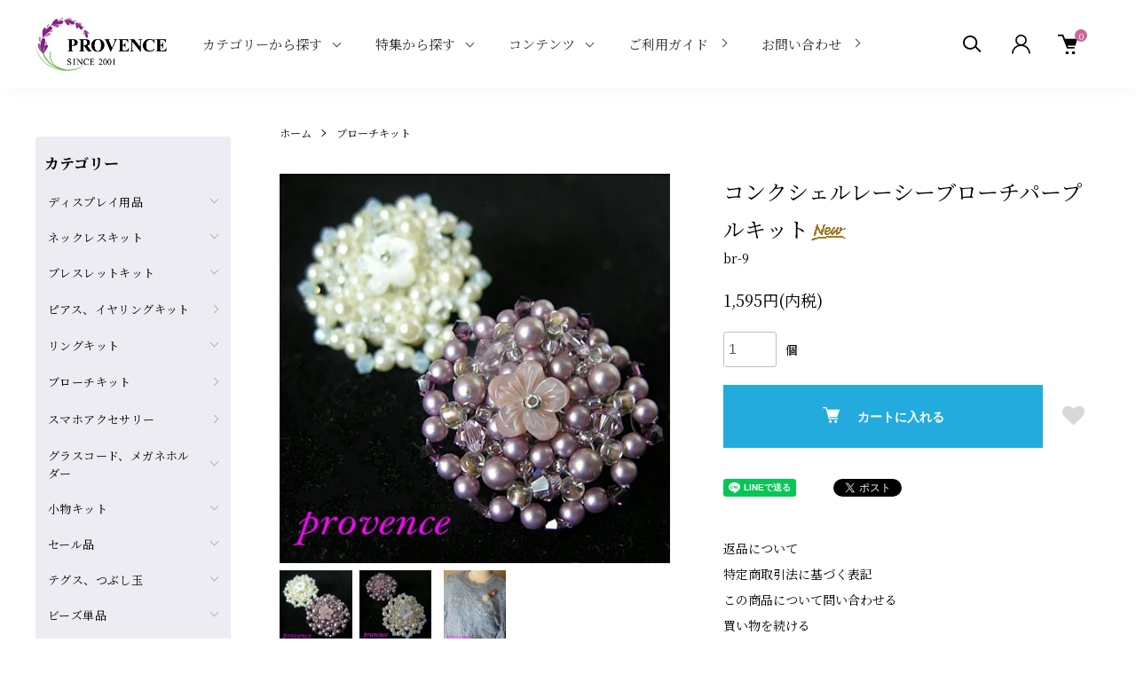

--- FILE ---
content_type: text/html; charset=EUC-JP
request_url: https://provence-beads.com/?pid=164107846
body_size: 18526
content:
<!DOCTYPE html PUBLIC "-//W3C//DTD XHTML 1.0 Transitional//EN" "http://www.w3.org/TR/xhtml1/DTD/xhtml1-transitional.dtd">
<html xmlns:og="http://ogp.me/ns#" xmlns:fb="http://www.facebook.com/2008/fbml" xmlns:mixi="http://mixi-platform.com/ns#" xmlns="http://www.w3.org/1999/xhtml" xml:lang="ja" lang="ja" dir="ltr">
<head>
<meta http-equiv="content-type" content="text/html; charset=euc-jp" />
<meta http-equiv="X-UA-Compatible" content="IE=edge,chrome=1" />
<meta name="viewport" content="width=device-width,initial-scale=1">
<title>ビーズアクセサリーコンクシェルブローチキットの販売</title>
<meta name="Keywords" content="ビーズアクセサリーキット、コンクシェルブローチキット通販" />
<meta name="Description" content="コンクシェルの花型を中心にパール、スワロフスキー、丸小、丸大などでレースのように編み上げたモチーフのブローチ" />
<meta name="Author" content="" />
<meta name="Copyright" content="PROVENCE" />
<meta http-equiv="content-style-type" content="text/css" />
<meta http-equiv="content-script-type" content="text/javascript" />
<link rel="stylesheet" href="https://provence-beads.com/css/framework/colormekit.css" type="text/css" />
<link rel="stylesheet" href="https://provence-beads.com/css/framework/colormekit-responsive.css" type="text/css" />
<link rel="stylesheet" href="https://img07.shop-pro.jp/PA01388/056/css/7/index.css?cmsp_timestamp=20230117142811" type="text/css" />
<link rel="stylesheet" href="https://img07.shop-pro.jp/PA01388/056/css/7/product.css?cmsp_timestamp=20230117142811" type="text/css" />

<link rel="alternate" type="application/rss+xml" title="rss" href="https://provence-beads.com/?mode=rss" />
<link rel="alternate" media="handheld" type="text/html" href="https://provence-beads.com/?prid=164107846" />
<link rel="shortcut icon" href="https://img07.shop-pro.jp/PA01388/056/favicon.ico?cmsp_timestamp=20251020103526" />
<script type="text/javascript" src="//ajax.googleapis.com/ajax/libs/jquery/1.7.2/jquery.min.js" ></script>
<meta property="og:title" content="ビーズアクセサリーコンクシェルブローチキットの販売" />
<meta property="og:description" content="コンクシェルの花型を中心にパール、スワロフスキー、丸小、丸大などでレースのように編み上げたモチーフのブローチ" />
<meta property="og:url" content="https://provence-beads.com?pid=164107846" />
<meta property="og:site_name" content="PROVENCE" />
<meta property="og:image" content="https://img07.shop-pro.jp/PA01388/056/product/164107846.jpg?cmsp_timestamp=20211015134630"/>
<meta property="og:type" content="product" />
<meta property="product:price:amount" content="1595" />
<meta property="product:price:currency" content="JPY" />
<meta property="product:product_link" content="https://provence-beads.com?pid=164107846" />
<!--Googlefont-->
<link rel="preconnect" href="https://fonts.googleapis.com">
<link rel="preconnect" href="https://fonts.gstatic.com" crossorigin>
<link href="https://fonts.googleapis.com/css2?family=Noto+Serif+JP:wght@400;600;700&family=Prata&display=swap" rel="stylesheet">
<script>
  var Colorme = {"page":"product","shop":{"account_id":"PA01388056","title":"PROVENCE"},"basket":{"total_price":0,"items":[]},"customer":{"id":null},"inventory_control":"product","product":{"shop_uid":"PA01388056","id":164107846,"name":"\u30b3\u30f3\u30af\u30b7\u30a7\u30eb\u30ec\u30fc\u30b7\u30fc\u30d6\u30ed\u30fc\u30c1\u30d1\u30fc\u30d7\u30eb\u30ad\u30c3\u30c8","model_number":"br-9","stock_num":5,"sales_price":1595,"sales_price_including_tax":1595,"variants":[],"category":{"id_big":2302083,"id_small":0},"groups":[{"id":1920485},{"id":1945476}],"members_price":1595,"members_price_including_tax":1595}};

  (function() {
    function insertScriptTags() {
      var scriptTagDetails = [{"src":"https:\/\/welcome-coupon.colorme.app\/js\/coupon.js?account_id=PA01388056","integrity":null}];
      var entry = document.getElementsByTagName('script')[0];

      scriptTagDetails.forEach(function(tagDetail) {
        var script = document.createElement('script');

        script.type = 'text/javascript';
        script.src = tagDetail.src;
        script.async = true;

        if( tagDetail.integrity ) {
          script.integrity = tagDetail.integrity;
          script.setAttribute('crossorigin', 'anonymous');
        }

        entry.parentNode.insertBefore(script, entry);
      })
    }

    window.addEventListener('load', insertScriptTags, false);
  })();
</script>
<script async src="https://zen.one/analytics.js"></script>
</head>
<body>
<meta name="colorme-acc-payload" content="?st=1&pt=10029&ut=164107846&at=PA01388056&v=20251116051140&re=&cn=aac5f56f9c0d63d8bc59eff09e979e7f" width="1" height="1" alt="" /><script>!function(){"use strict";Array.prototype.slice.call(document.getElementsByTagName("script")).filter((function(t){return t.src&&t.src.match(new RegExp("dist/acc-track.js$"))})).forEach((function(t){return document.body.removeChild(t)})),function t(c){var r=arguments.length>1&&void 0!==arguments[1]?arguments[1]:0;if(!(r>=c.length)){var e=document.createElement("script");e.onerror=function(){return t(c,r+1)},e.src="https://"+c[r]+"/dist/acc-track.js?rev=3",document.body.appendChild(e)}}(["acclog001.shop-pro.jp","acclog002.shop-pro.jp"])}();</script><script src="https://img.shop-pro.jp/tmpl_js/86/jquery.tile.js"></script>
<script src="https://img.shop-pro.jp/tmpl_js/86/jquery.skOuterClick.js"></script>



<div class="l-header is-product" id="js-header-scroll">
	<div class="l-header-main">
		<div class="l-header-main__in">
			<div class="l-header-logo">
				<h1 class="l-header-logo__img">
					<a class="l-header-logo__txt" href="./">
						<img src="https://img07.shop-pro.jp/PA01388/056/PA01388056.png?cmsp_timestamp=20251020103526" alt="PROVENCE" />
					</a>
				</h1>
			</div>
			<div class="l-sp-header-cart-btn">
								<a href="https://provence-beads.com/cart/proxy/basket?shop_id=PA01388056&shop_domain=provence-beads.com" class="l-sp-header-cart-btn__link">
					<img src="https://img.shop-pro.jp/tmpl_img/87/icon-cart.svg" alt="カートを見る" />
					<span class="l-sp-header-cart-btn__count">
						0
					</span>
				</a>
							</div>
			<button class="l-menu-btn js-navi-open" aria-label="メニュー">
				<span></span>
				<span></span>
			</button>
		</div>

		<div class="l-main-navi">
			<div class="l-main-navi__overlay js-navi-close"></div>
			<div class="l-sp-header-search">
				<form action="https://provence-beads.com/" method="GET" class="l-sp-header-search__form">
					<input type="hidden" name="mode" value="srh" />
					<div class="l-sp-header-search__input">
						<input type="text" name="keyword" placeholder="商品検索" />
					</div>
					<button class="l-sp-header-search__submit" type="submit">
						<img src="https://img.shop-pro.jp/tmpl_img/87/icon-search.svg" alt="送信" />
					</button>
				</form>
			</div>
			<ul class="l-main-navi-list">
								<li class="l-main-navi-list__item">
					<button class="l-main-navi-list__link js-toggle-btn">
						カテゴリーから探す
					</button>
					<div class="l-dropdown-menu js-toggle-contents">
						<div class="u-container">
							<ul class="l-dropdown-menu-list">
																<li class="l-dropdown-menu-list__item">
									<a class="l-dropdown-menu-list__link" href="https://provence-beads.com/?mode=cate&cbid=2506768&csid=0">ディスプレイ用品</a>
								</li>
																<li class="l-dropdown-menu-list__item">
									<a class="l-dropdown-menu-list__link" href="https://provence-beads.com/?mode=cate&cbid=2302070&csid=0">ネックレスキット</a>
								</li>
																<li class="l-dropdown-menu-list__item">
									<a class="l-dropdown-menu-list__link" href="https://provence-beads.com/?mode=cate&cbid=2302075&csid=0">ブレスレットキット</a>
								</li>
																<li class="l-dropdown-menu-list__item">
									<a class="l-dropdown-menu-list__link" href="https://provence-beads.com/?mode=cate&cbid=2302077&csid=0">ピアス、イヤリングキット</a>
								</li>
																<li class="l-dropdown-menu-list__item">
									<a class="l-dropdown-menu-list__link" href="https://provence-beads.com/?mode=cate&cbid=2302078&csid=0">リングキット</a>
								</li>
																<li class="l-dropdown-menu-list__item">
									<a class="l-dropdown-menu-list__link" href="https://provence-beads.com/?mode=cate&cbid=2302083&csid=0">ブローチキット</a>
								</li>
																<li class="l-dropdown-menu-list__item">
									<a class="l-dropdown-menu-list__link" href="https://provence-beads.com/?mode=cate&cbid=2863715&csid=0">スマホアクセサリー</a>
								</li>
																<li class="l-dropdown-menu-list__item">
									<a class="l-dropdown-menu-list__link" href="https://provence-beads.com/?mode=cate&cbid=2443093&csid=0">グラスコード、メガネホルダー</a>
								</li>
																<li class="l-dropdown-menu-list__item">
									<a class="l-dropdown-menu-list__link" href="https://provence-beads.com/?mode=cate&cbid=2302085&csid=0">小物キット</a>
								</li>
																<li class="l-dropdown-menu-list__item">
									<a class="l-dropdown-menu-list__link" href="https://provence-beads.com/?mode=cate&cbid=2328541&csid=0">セール品</a>
								</li>
																<li class="l-dropdown-menu-list__item">
									<a class="l-dropdown-menu-list__link" href="https://provence-beads.com/?mode=cate&cbid=2447485&csid=0">テグス、つぶし玉</a>
								</li>
																<li class="l-dropdown-menu-list__item">
									<a class="l-dropdown-menu-list__link" href="https://provence-beads.com/?mode=cate&cbid=2462604&csid=0">ビーズ単品</a>
								</li>
															</ul>
						</div>
					</div>
				</li>
												<li class="l-main-navi-list__item">
					<button class="l-main-navi-list__link js-toggle-btn">
						特集から探す
					</button>
					<div class="l-dropdown-menu js-toggle-contents">
						<div class="u-container">
							<ul class="l-dropdown-menu-list">
																<li class="l-dropdown-menu-list__item">
									<a class="l-dropdown-menu-list__link" href="https://provence-beads.com/?mode=grp&gid=2687947">再入荷,セール品追加</a>
								</li>
																<li class="l-dropdown-menu-list__item">
									<a class="l-dropdown-menu-list__link" href="https://provence-beads.com/?mode=grp&gid=1667232">【テクニック別】ビーズキット　初心者、中級者、上級者</a>
								</li>
																<li class="l-dropdown-menu-list__item">
									<a class="l-dropdown-menu-list__link" href="https://provence-beads.com/?mode=grp&gid=1667245">【色別】ビーズキット　黒・金・パステル・夏色・濃紺・白＆銀・濃紫</a>
								</li>
																<li class="l-dropdown-menu-list__item">
									<a class="l-dropdown-menu-list__link" href="https://provence-beads.com/?mode=grp&gid=1667220">フォーマルに使えるビーズキット</a>
								</li>
																<li class="l-dropdown-menu-list__item">
									<a class="l-dropdown-menu-list__link" href="https://provence-beads.com/?mode=grp&gid=1667219">ヴィンテージビーズを使ったビーズキット</a>
								</li>
																<li class="l-dropdown-menu-list__item">
									<a class="l-dropdown-menu-list__link" href="https://provence-beads.com/?mode=grp&gid=1667222">子供が一人で作れるビーズキット</a>
								</li>
																<li class="l-dropdown-menu-list__item">
									<a class="l-dropdown-menu-list__link" href="https://provence-beads.com/?mode=grp&gid=1667225">ミンクファーを使ったビーズキット</a>
								</li>
															</ul>
						</div>
					</div>
				</li>
												<li class="l-main-navi-list__item">
					<button class="l-main-navi-list__link js-toggle-btn">
						コンテンツ
					</button>
					<div class="l-dropdown-menu js-toggle-contents">
						<div class="u-container">
							<ul class="l-dropdown-menu-list">
																<li class="l-dropdown-menu-list__item">
									<a class="l-dropdown-menu-list__link" href="https://provence-beads.com/?mode=f1">大口注文について</a>
								</li>
																<li class="l-dropdown-menu-list__item">
									<a class="l-dropdown-menu-list__link" href="https://provence-beads.com/?mode=f3">お買いもの方法</a>
								</li>
																<li class="l-dropdown-menu-list__item">
									<a class="l-dropdown-menu-list__link" href="https://provence-beads.com/?mode=f4">当店のビーズキットとレシピについて</a>
								</li>
																<li class="l-dropdown-menu-list__item">
									<a class="l-dropdown-menu-list__link" href="https://provence-beads.com/?mode=f5">旧サイトのお客様へお知らせ</a>
								</li>
																<li class="l-dropdown-menu-list__item">
									<a class="l-dropdown-menu-list__link" href="https://provence-beads.com/?mode=f6">掲載メディア</a>
								</li>
																<li class="l-dropdown-menu-list__item">
									<a class="l-dropdown-menu-list__link" href="https://provence-beads.com/?mode=f8">完成品販売について</a>
								</li>
																<li class="l-dropdown-menu-list__item">
									<a class="l-dropdown-menu-list__link" href="https://provence-beads.com/?mode=f9">メルマガ登録、解除</a>
								</li>
																<li class="l-dropdown-menu-list__item">
									<a class="l-dropdown-menu-list__link" href="https://provence-beads.com/?mode=f17">無料レシピ</a>
								</li>
															</ul>
						</div>
					</div>
				</li>
				        <li class="l-main-navi-list__item">
          <button type="“button”" class="l-main-navi-list__link reverse" onclick="location.href='https://provence-beads.com/?mode=sk'">
            ご利用ガイド
          </button>
        </li>
        <li class="l-main-navi-list__item">
          <button type="“button”" class="l-main-navi-list__link reverse" onclick="location.href='https://provence-beads.shop-pro.jp/customer/inquiries/new'">
            お問い合わせ
          </button>
        </li>
			</ul>

			<div class="l-header-help">
				<div class="l-header-search">
					<button class="l-header-search__btn l-header-help__btn js-search-btn" type="button">
						<img src="https://img.shop-pro.jp/tmpl_img/87/icon-search.svg" alt="検索" />
					</button>
					<div class="l-header-search__contents js-search-contents">
						<div class="l-header-search__overlay"></div>
						<form action="https://provence-beads.com/" method="GET" class="l-header-search__form">
							<input type="hidden" name="mode" value="srh" />
							<div class="l-header-search__input">
								<input type="text" name="keyword" placeholder="商品検索" />
							</div>
							<button class="l-header-search__submit" type="submit">
								<img src="https://img.shop-pro.jp/tmpl_img/87/icon-search.svg" alt="送信" />
							</button>
						</form>
					</div>
				</div>
				<div class="l-header-account">
					<button class="l-header-account__btn l-header-help__btn js-toggle-btn">
						<img src="https://img.shop-pro.jp/tmpl_img/87/icon-user.svg" alt="アカウント" />
					</button>
					<div class="l-dropdown-menu js-toggle-contents">
						<div class="u-container">
							<ul class="l-header-account-list">
								<li class="l-header-account-list__item">
									<a class="l-header-account-list__link" href="https://provence-beads.com/?mode=myaccount">マイアカウント</a>
								</li>
															</ul>
						</div>
					</div>
				</div>
				<div class="l-header-cart">
										<a href="https://provence-beads.com/cart/proxy/basket?shop_id=PA01388056&shop_domain=provence-beads.com" class="l-header-cart-btn">
						<img src="https://img.shop-pro.jp/tmpl_img/87/icon-cart.svg" alt="カートを見る" />
						<span class="l-header-cart-btn__count">
							0
						</span>
					</a>
									</div>
			</div>


			<div class="l-sp-header-help">
				<div class="l-sp-header-help-box">
					<h3 class="l-sp-header-help__ttl">
						アカウント
					</h3>
					<ul class="l-sp-header-help-list">
						<li class="l-sp-header-help-list__item">
							<a class="l-sp-header-help-list__link" href="https://provence-beads.com/?mode=myaccount">マイアカウント</a>
						</li>
												<li class="l-sp-header-help-list__item">
							<a class="l-sp-header-help-list__link" href="https://provence-beads.com/cart/proxy/basket?shop_id=PA01388056&shop_domain=provence-beads.com"></a>
						</li>
					</ul>
				</div>
				<div class="l-sp-header-help-box">
					<h3 class="l-sp-header-help__ttl">
						ショッピングガイド
					</h3>
					<ul class="l-sp-header-help-list">
						<li class="l-sp-header-help-list__item">
							<a class="l-sp-header-help-list__link" href="https://provence-beads.com/?mode=sk">配送・送料について</a>
						</li>
						<li class="l-sp-header-help-list__item">
							<a class="l-sp-header-help-list__link" href="https://provence-beads.com/?mode=sk#return">返品について</a>
						</li>
						<li class="l-sp-header-help-list__item">
							<a class="l-sp-header-help-list__link" href="https://provence-beads.com/?mode=sk#payment">お支払い方法について</a>
						</li>
						<li class="l-sp-header-help-list__item">
							<a class="l-sp-header-help-list__link" href="https://provence-beads.com/?mode=sk#info">特定商取引法に基づく表記</a>
						</li>
						<li class="l-sp-header-help-list__item">
							<a class="l-sp-header-help-list__link" href="https://provence-beads.com/?mode=privacy">プライバシーポリシー</a>
						</li>
						<li class="l-sp-header-help-list__item">
							<a class="l-sp-header-help-list__link" href="https://provence-beads.shop-pro.jp/customer/inquiries/new">お問い合わせ</a>
						</li>
					</ul>
				</div>

				<ul class="l-sp-header-sns-list">
										<li class="l-sp-header-sns-list__item">
						<a href="https://instagram.com/provence_accessories" target="_blank">
							<img src="https://img07.shop-pro.jp/PA01388/056/etc/Instagram_icon.png?cmsp_timestamp=20221020082004" alt="">
						</a>
					</li>
																								</ul>

			</div>

		</div>

		<div class="l-sp-main-navi__overlay"></div>

	</div>
</div>


<div class="l-contents-wrap u-container">

<div class="l-main product">
  <link href="https://img.shop-pro.jp/tmpl_js/86/slick.css" rel="stylesheet" type="text/css">
<link href="https://img.shop-pro.jp/tmpl_js/86/slick-theme.css" rel="stylesheet" type="text/css">

<div class="p-product main_column">
  
  <div class="c-breadcrumbs u-container">
    <ul class="c-breadcrumbs-list">
      <li class="c-breadcrumbs-list__item">
        <a href="./">
          ホーム
        </a>
      </li>
            <li class="c-breadcrumbs-list__item">
        <a href="?mode=cate&cbid=2302083&csid=0">
          ブローチキット
        </a>
      </li>
                </ul>
  </div>
  
    <div class="p-product u-container">
    <form name="product_form" method="post" action="https://provence-beads.com/cart/proxy/basket/items/add">
      <div class="p-product-main">
        
        <div class="p-product-img">
          <div class="p-product-img__main js-images-slider">
            <div class="p-product-img__main-item">
                            <img src="https://img07.shop-pro.jp/PA01388/056/product/164107846.jpg?cmsp_timestamp=20211015134630" alt="" />
                          </div>
                                                    <div class="p-product-img__main-item">
                <img src="https://img07.shop-pro.jp/PA01388/056/product/164107846_o1.jpg?cmsp_timestamp=20211015134630" alt="" />
              </div>
                                                      <div class="p-product-img__main-item">
                <img src="https://img07.shop-pro.jp/PA01388/056/product/164107846_o2.jpg?cmsp_timestamp=20211015134630" alt="" />
              </div>
                                                                                                                                                                                                                                                                                                                                                                                                                                                                                                                                                                                                                                                                                                                                                                                                                                                                                                                                                                                                                                                                                                                                                                                                                                                                                                                      </div>
                    <div class="p-product-img__thumb">
            <div class="u-overflow-slide">
              <ul class="p-product-thumb-list">
                                <li class="p-product-thumb-list__item">
                  <div class="p-product-thumb-list__img">
                    <img src="https://img07.shop-pro.jp/PA01388/056/product/164107846.jpg?cmsp_timestamp=20211015134630" alt="" />
                  </div>
                </li>
                                                                    <li class="p-product-thumb-list__item">
                    <div class="p-product-thumb-list__img">
                      <img src="https://img07.shop-pro.jp/PA01388/056/product/164107846_o1.jpg?cmsp_timestamp=20211015134630" alt="" />
                    </div>
                  </li>
                                                                      <li class="p-product-thumb-list__item">
                    <div class="p-product-thumb-list__img">
                      <img src="https://img07.shop-pro.jp/PA01388/056/product/164107846_o2.jpg?cmsp_timestamp=20211015134630" alt="" />
                    </div>
                  </li>
                                                                                                                                                                                                                                                                                                                                                                                                                                                                                                                                                                                                                                                                                                                                                                                                                                                                                                                                                                                                                                                                                                                                                                                                                                                                                                                                                                                                                                                                                                                                                                                                                                                                                                              </ul>
            </div>
          </div>
                  </div>
        
        
        <div class="p-product-info">
          <h2 class="p-product-info__ttl">
            コンクシェルレーシーブローチパープルキット<img class='new_mark_img2' src='https://img.shop-pro.jp/img/new/icons14.gif' style='border:none;display:inline;margin:0px;padding:0px;width:auto;' />
          </h2>
          
          <div class="p-product-info__id">
            br-9
          </div>
          
          
          <div class="p-product-price">
                        <div class="p-product-price__sell">
              1,595円(内税)
            </div>
                                              </div>
          
          
                    
          
                    
          
          <div class="p-product-form">
                        <div class="p-product-form-stock">
              <div class="p-product-form-stock__input">
                <input type="text" name="product_num" value="1" />
                <span class="p-product-form-stock__unit">個</span>
              </div>
                          </div>
                        <div class="p-product-form-btn">
              <div class="p-product-form-btn__cart">
                                                <div class="disable_cartin">
                    <button class="c-btn-cart" type="submit">
                      <i class="c-icon-cart"></i>カートに入れる
                    </button>
                  </div>
                                <p class="p-product-form__error-message stock_error"></p>
                                            </div>
							<div class="p-product-form-btn__favorite">
								<button type="button" class="p-product-form-btn__favorite-btn"  data-favorite-button-selector="DOMSelector" data-product-id="164107846" data-added-class="is-added">
									<svg role="img" aria-hidden="true"><use xlink:href="#heart"></use></svg>
								</button>
							</div>
            </div>
          </div>
          
          
          <ul class="p-product-sns-list">
            <li class="p-product-sns-list__item">
              <div class="line-it-button" data-lang="ja" data-type="share-a" data-ver="3"
                         data-color="default" data-size="small" data-count="false" style="display: none;"></div>
                       <script src="https://www.line-website.com/social-plugins/js/thirdparty/loader.min.js" async="async" defer="defer"></script>
            </li>
            <li class="p-product-sns-list__item">
              
            </li>
            <li class="p-product-sns-list__item">
              <a href="https://twitter.com/share" class="twitter-share-button" data-url="https://provence-beads.com/?pid=164107846" data-text="" data-lang="ja" >ツイート</a>
<script charset="utf-8">!function(d,s,id){var js,fjs=d.getElementsByTagName(s)[0],p=/^http:/.test(d.location)?'http':'https';if(!d.getElementById(id)){js=d.createElement(s);js.id=id;js.src=p+'://platform.twitter.com/widgets.js';fjs.parentNode.insertBefore(js,fjs);}}(document, 'script', 'twitter-wjs');</script>
            </li>
          </ul>
          
          <ul class="p-product-link-list">
            <li class="p-product-link-list__item">
              <a href="https://provence-beads.com/?mode=sk#return">返品について</a>
            </li>
            <li class="p-product-link-list__item">
              <a href="https://provence-beads.com/?mode=sk#info">特定商取引法に基づく表記</a>
            </li>
                        <li class="p-product-link-list__item">
              <a href="https://provence-beads.shop-pro.jp/customer/products/164107846/inquiries/new">この商品について問い合わせる</a>
            </li>
            <li class="p-product-link-list__item">
              <a href="https://provence-beads.com/?mode=cate&cbid=2302083&csid=0">買い物を続ける</a>
            </li>
          </ul>
        </div>
      </div>
      
      <div class="p-product-detail">
        
        <div class="p-product-explain">
          <h3 class="p-product__ttl">
            商品説明
          </h3>
          <div class="p-product-explain__body">
            　　　　　　　　<br />
コンクシェルの花型を中心にパール、スワロフスキー、丸小、丸大などでレースのように編み上げたモチーフです。<br />
<br />
時間はかかりますが、裏側も編んで厚みをもたせています。アイボリーとケシパープルの2色です。<br />
<br />
パール以外のビーズは同系色ですこしずつ色味をかえているのでグラデーションが綺麗です。<br />
<br />
モチーフの大きさは約3ｃｍで指からはみ出ます。リングはフリーサイズです。<br />
<br />
ブローチも小ぶりなので2つつけるのもおすすめです。<br />
<br />
*シャワー台につけますのでアクセサリー用ボンドが必要です。<br />
<br />
こちらの商品にはテグスは入っていません。テグスはこちら。<br />
◆難易度　★★★☆☆<br />
  ◆完成品￥2900（メールでご注文ください）<br />

          </div>
        </div>
        
        <div class="p-product-other">
          
                    <div class="p-product-recommend">
            <h3 class="p-product__ttl">
              一緒に購入されている商品
            </h3>
            <ul class="p-product-recommend-list">
                              <li class="p-product-recommend-list__item">
                  <div class="p-product-recommend-list__img">
                    <a href="?pid=164107812">
                                              <img src="https://img07.shop-pro.jp/PA01388/056/product/164107812_th.jpg?cmsp_timestamp=20211015134507" alt="コンクシェルレーシーブローチホワイトキット" class="together_product_list_img show item_img" />
                                          </a>
                  </div>
                  <div class="p-product-recommend-list__ttl">
                    <a href="?pid=164107812">
                      コンクシェルレーシーブローチホワイトキット
                    </a>
                  </div>
                                    <div class="p-product-recommend-list__price">
                                        1,595円(内税)
                                                          </div>
                                                                                                            <div class="p-product-recommend-list__expl">
                    コンクシェルの花型を中心にパール、スワロフスキー、丸小、丸大などでレースのように編み上げたモチーフのブローチ
                  </div>
                                  </li>
                              <li class="p-product-recommend-list__item">
                  <div class="p-product-recommend-list__img">
                    <a href="?pid=134267409">
                                              <img src="https://img07.shop-pro.jp/PA01388/056/product/134267409_th.jpg?cmsp_timestamp=20180814145603" alt="テグス２号５０ｍ" class="together_product_list_img show item_img" />
                                          </a>
                  </div>
                  <div class="p-product-recommend-list__ttl">
                    <a href="?pid=134267409">
                      テグス２号５０ｍ
                    </a>
                  </div>
                                    <div class="p-product-recommend-list__price">
                                        183円(内税)
                                                          </div>
                                                                                                            <div class="p-product-recommend-list__expl">
                    2号テグス50m￥１８３（テグスを使うキットをお求めの方に限り）
                  </div>
                                  </li>
                              <li class="p-product-recommend-list__item">
                  <div class="p-product-recommend-list__img">
                    <a href="?pid=164107641">
                                              <img src="https://img07.shop-pro.jp/PA01388/056/product/164107641_th.jpg?cmsp_timestamp=20211015133718" alt="コンクシェルレーシーリングパープルキット" class="together_product_list_img show item_img" />
                                          </a>
                  </div>
                  <div class="p-product-recommend-list__ttl">
                    <a href="?pid=164107641">
                      コンクシェルレーシーリングパープルキット
                    </a>
                  </div>
                                    <div class="p-product-recommend-list__price">
                                        1,595円(内税)
                                                          </div>
                                                                                                            <div class="p-product-recommend-list__expl">
                    コンクシェルの花型を中心にパール、スワロフスキー、丸小、丸大などでレースのように編み上げたモチーフのリング
                  </div>
                                  </li>
                          </ul>
          </div>
                    
          
                    
        </div>
      </div>
      <input type="hidden" name="user_hash" value="9384c87604774d3a9797eb3a5fa0a877"><input type="hidden" name="members_hash" value="9384c87604774d3a9797eb3a5fa0a877"><input type="hidden" name="shop_id" value="PA01388056"><input type="hidden" name="product_id" value="164107846"><input type="hidden" name="members_id" value=""><input type="hidden" name="back_url" value="https://provence-beads.com/?pid=164107846"><input type="hidden" name="reference_token" value="2906ecafc6bc420b95487f662d0d53ef"><input type="hidden" name="shop_domain" value="provence-beads.com">
    </form>
  </div>

<script src="https://img.shop-pro.jp/tmpl_js/86/slick.min.js"></script>

<script type="text/javascript">
$(document).on("ready", function() {
  var slider = ".js-images-slider";
  var thumbnailItem = ".p-product-thumb-list__item";

  $(thumbnailItem).each(function() {
    var index = $(thumbnailItem).index(this);
    $(this).attr("data-index",index);
  });

  $(slider).on('init',function(slick) {
    var index = $(".slide-item.slick-slide.slick-current").attr("data-slick-index");
    $(thumbnailItem+'[data-index="'+index+'"]').addClass("is-current");
  });

  $(slider).slick( {
    autoplay: false,
    arrows: true,
    infinite: true
  });

  $(thumbnailItem).on('click',function() {
    var index = $(this).attr("data-index");
    $(slider).slick("slickGoTo",index,false);
  });

  $(slider).on('beforeChange',function(event,slick, currentSlide,nextSlide){
    $(thumbnailItem).each(function() {
      $(this).removeClass("is-current");
    });
    $(thumbnailItem+'[data-index="'+nextSlide+'"]').addClass("is-current");
  });
});
</script></div>


<div class="l-contents-side">
    
            <div class="l-side-navi">
      <h3 class="l-side-navi__ttl">
        カテゴリー
      </h3>
      <ul class="l-side-navi-list">
                <li class="l-side-navi-list__item">
                      <button class="l-side-navi-list__link side_toggle_btn_js">
              ディスプレイ用品
            </button>
                                        <ul class="l-side-navi-sub-list js-toggle-contents">
            <li class="l-side-navi-sub-list__item">
              <a href="https://provence-beads.com/?mode=cate&cbid=2506768&csid=0" class="l-side-navi-sub-list__link">
                全てのディスプレイ用品
              </a>
            </li>
                        <li class="l-side-navi-sub-list__item">
              <a href="https://provence-beads.com/?mode=cate&cbid=2506768&csid=1" class="l-side-navi-sub-list__link">
                ネックレススタンド
              </a>
            </li>
                                          <li class="l-side-navi-sub-list__item">
              <a href="https://provence-beads.com/?mode=cate&cbid=2506768&csid=2" class="l-side-navi-sub-list__link">
                ブレスレットスタンド
              </a>
            </li>
                                          <li class="l-side-navi-sub-list__item">
              <a href="https://provence-beads.com/?mode=cate&cbid=2506768&csid=3" class="l-side-navi-sub-list__link">
                ピアススタンド
              </a>
            </li>
                                          <li class="l-side-navi-sub-list__item">
              <a href="https://provence-beads.com/?mode=cate&cbid=2506768&csid=4" class="l-side-navi-sub-list__link">
                リングスタンド
              </a>
            </li>
                                          <li class="l-side-navi-sub-list__item">
              <a href="https://provence-beads.com/?mode=cate&cbid=2506768&csid=5" class="l-side-navi-sub-list__link">
                収納バック、ピアスケース
              </a>
            </li>
                                          <li class="l-side-navi-sub-list__item">
              <a href="https://provence-beads.com/?mode=cate&cbid=2506768&csid=6" class="l-side-navi-sub-list__link">
                イヤリング（ピアス）カード
              </a>
            </li>
                    </ul>
                            </li>
                <li class="l-side-navi-list__item">
                      <button class="l-side-navi-list__link side_toggle_btn_js">
              ネックレスキット
            </button>
                                        <ul class="l-side-navi-sub-list js-toggle-contents">
            <li class="l-side-navi-sub-list__item">
              <a href="https://provence-beads.com/?mode=cate&cbid=2302070&csid=0" class="l-side-navi-sub-list__link">
                全てのネックレスキット
              </a>
            </li>
                        <li class="l-side-navi-sub-list__item">
              <a href="https://provence-beads.com/?mode=cate&cbid=2302070&csid=2" class="l-side-navi-sub-list__link">
                ネックレスキット
              </a>
            </li>
                                          <li class="l-side-navi-sub-list__item">
              <a href="https://provence-beads.com/?mode=cate&cbid=2302070&csid=1" class="l-side-navi-sub-list__link">
                ロングネックレスキット
              </a>
            </li>
                                          <li class="l-side-navi-sub-list__item">
              <a href="https://provence-beads.com/?mode=cate&cbid=2302070&csid=3" class="l-side-navi-sub-list__link">
                子供用ネックレスキット
              </a>
            </li>
                    </ul>
                            </li>
                <li class="l-side-navi-list__item">
                      <button class="l-side-navi-list__link side_toggle_btn_js">
              ブレスレットキット
            </button>
                                        <ul class="l-side-navi-sub-list js-toggle-contents">
            <li class="l-side-navi-sub-list__item">
              <a href="https://provence-beads.com/?mode=cate&cbid=2302075&csid=0" class="l-side-navi-sub-list__link">
                全てのブレスレットキット
              </a>
            </li>
                        <li class="l-side-navi-sub-list__item">
              <a href="https://provence-beads.com/?mode=cate&cbid=2302075&csid=1" class="l-side-navi-sub-list__link">
                ブレスレットキット
              </a>
            </li>
                                          <li class="l-side-navi-sub-list__item">
              <a href="https://provence-beads.com/?mode=cate&cbid=2302075&csid=2" class="l-side-navi-sub-list__link">
                子供用ブレスキット
              </a>
            </li>
                    </ul>
                            </li>
                <li class="l-side-navi-list__item">
                      <a href="https://provence-beads.com/?mode=cate&cbid=2302077&csid=0" class="l-side-navi-list__link is-link">
              ピアス、イヤリングキット
            </a>
                            </li>
                <li class="l-side-navi-list__item">
                      <button class="l-side-navi-list__link side_toggle_btn_js">
              リングキット
            </button>
                                        <ul class="l-side-navi-sub-list js-toggle-contents">
            <li class="l-side-navi-sub-list__item">
              <a href="https://provence-beads.com/?mode=cate&cbid=2302078&csid=0" class="l-side-navi-sub-list__link">
                全てのリングキット
              </a>
            </li>
                        <li class="l-side-navi-sub-list__item">
              <a href="https://provence-beads.com/?mode=cate&cbid=2302078&csid=1" class="l-side-navi-sub-list__link">
                リングキット
              </a>
            </li>
                                          <li class="l-side-navi-sub-list__item">
              <a href="https://provence-beads.com/?mode=cate&cbid=2302078&csid=2" class="l-side-navi-sub-list__link">
                子供用リングキット
              </a>
            </li>
                    </ul>
                            </li>
                <li class="l-side-navi-list__item">
                      <a href="https://provence-beads.com/?mode=cate&cbid=2302083&csid=0" class="l-side-navi-list__link is-link">
              ブローチキット
            </a>
                            </li>
                <li class="l-side-navi-list__item">
                      <a href="https://provence-beads.com/?mode=cate&cbid=2863715&csid=0" class="l-side-navi-list__link is-link">
              スマホアクセサリー
            </a>
                            </li>
                <li class="l-side-navi-list__item">
                      <button class="l-side-navi-list__link side_toggle_btn_js">
              グラスコード、メガネホルダー
            </button>
                                        <ul class="l-side-navi-sub-list js-toggle-contents">
            <li class="l-side-navi-sub-list__item">
              <a href="https://provence-beads.com/?mode=cate&cbid=2443093&csid=0" class="l-side-navi-sub-list__link">
                全てのグラスコード、メガネホルダー
              </a>
            </li>
                        <li class="l-side-navi-sub-list__item">
              <a href="https://provence-beads.com/?mode=cate&cbid=2443093&csid=1" class="l-side-navi-sub-list__link">
                グラスコード
              </a>
            </li>
                                          <li class="l-side-navi-sub-list__item">
              <a href="https://provence-beads.com/?mode=cate&cbid=2443093&csid=2" class="l-side-navi-sub-list__link">
                メガネホルダー
              </a>
            </li>
                    </ul>
                            </li>
                <li class="l-side-navi-list__item">
                      <button class="l-side-navi-list__link side_toggle_btn_js">
              小物キット
            </button>
                                        <ul class="l-side-navi-sub-list js-toggle-contents">
            <li class="l-side-navi-sub-list__item">
              <a href="https://provence-beads.com/?mode=cate&cbid=2302085&csid=0" class="l-side-navi-sub-list__link">
                全ての小物キット
              </a>
            </li>
                        <li class="l-side-navi-sub-list__item">
              <a href="https://provence-beads.com/?mode=cate&cbid=2302085&csid=5" class="l-side-navi-sub-list__link">
                チャーム
              </a>
            </li>
                                          <li class="l-side-navi-sub-list__item">
              <a href="https://provence-beads.com/?mode=cate&cbid=2302085&csid=6" class="l-side-navi-sub-list__link">
                ストラップ
              </a>
            </li>
                                          <li class="l-side-navi-sub-list__item">
              <a href="https://provence-beads.com/?mode=cate&cbid=2302085&csid=2" class="l-side-navi-sub-list__link">
                子供用小物キット
              </a>
            </li>
                                          <li class="l-side-navi-sub-list__item">
              <a href="https://provence-beads.com/?mode=cate&cbid=2302085&csid=4" class="l-side-navi-sub-list__link">
                ヘア小物
              </a>
            </li>
                                          <li class="l-side-navi-sub-list__item">
              <a href="https://provence-beads.com/?mode=cate&cbid=2302085&csid=1" class="l-side-navi-sub-list__link">
                その他の小物キット
              </a>
            </li>
                    </ul>
                            </li>
                <li class="l-side-navi-list__item">
                      <button class="l-side-navi-list__link side_toggle_btn_js">
              セール品
            </button>
                                        <ul class="l-side-navi-sub-list js-toggle-contents">
            <li class="l-side-navi-sub-list__item">
              <a href="https://provence-beads.com/?mode=cate&cbid=2328541&csid=0" class="l-side-navi-sub-list__link">
                全てのセール品
              </a>
            </li>
                        <li class="l-side-navi-sub-list__item">
              <a href="https://provence-beads.com/?mode=cate&cbid=2328541&csid=1" class="l-side-navi-sub-list__link">
                ネックレス
              </a>
            </li>
                                          <li class="l-side-navi-sub-list__item">
              <a href="https://provence-beads.com/?mode=cate&cbid=2328541&csid=2" class="l-side-navi-sub-list__link">
                ブレスレット
              </a>
            </li>
                                          <li class="l-side-navi-sub-list__item">
              <a href="https://provence-beads.com/?mode=cate&cbid=2328541&csid=3" class="l-side-navi-sub-list__link">
                リング
              </a>
            </li>
                                          <li class="l-side-navi-sub-list__item">
              <a href="https://provence-beads.com/?mode=cate&cbid=2328541&csid=4" class="l-side-navi-sub-list__link">
                ピアス、イヤリング
              </a>
            </li>
                                          <li class="l-side-navi-sub-list__item">
              <a href="https://provence-beads.com/?mode=cate&cbid=2328541&csid=5" class="l-side-navi-sub-list__link">
                小物
              </a>
            </li>
                                          <li class="l-side-navi-sub-list__item">
              <a href="https://provence-beads.com/?mode=cate&cbid=2328541&csid=7" class="l-side-navi-sub-list__link">
                ブローチ
              </a>
            </li>
                                          <li class="l-side-navi-sub-list__item">
              <a href="https://provence-beads.com/?mode=cate&cbid=2328541&csid=8" class="l-side-navi-sub-list__link">
                ディスプレイ用品
              </a>
            </li>
                    </ul>
                            </li>
                <li class="l-side-navi-list__item">
                      <button class="l-side-navi-list__link side_toggle_btn_js">
              テグス、つぶし玉
            </button>
                                        <ul class="l-side-navi-sub-list js-toggle-contents">
            <li class="l-side-navi-sub-list__item">
              <a href="https://provence-beads.com/?mode=cate&cbid=2447485&csid=0" class="l-side-navi-sub-list__link">
                全てのテグス、つぶし玉
              </a>
            </li>
                        <li class="l-side-navi-sub-list__item">
              <a href="https://provence-beads.com/?mode=cate&cbid=2447485&csid=1" class="l-side-navi-sub-list__link">
                テグス
              </a>
            </li>
                                          <li class="l-side-navi-sub-list__item">
              <a href="https://provence-beads.com/?mode=cate&cbid=2447485&csid=3" class="l-side-navi-sub-list__link">
                つぶし玉
              </a>
            </li>
                    </ul>
                            </li>
                <li class="l-side-navi-list__item">
                      <button class="l-side-navi-list__link side_toggle_btn_js">
              ビーズ単品
            </button>
                                        <ul class="l-side-navi-sub-list js-toggle-contents">
            <li class="l-side-navi-sub-list__item">
              <a href="https://provence-beads.com/?mode=cate&cbid=2462604&csid=0" class="l-side-navi-sub-list__link">
                全てのビーズ単品
              </a>
            </li>
                        <li class="l-side-navi-sub-list__item">
              <a href="https://provence-beads.com/?mode=cate&cbid=2462604&csid=1" class="l-side-navi-sub-list__link">
                チェコガラス
              </a>
            </li>
                                          <li class="l-side-navi-sub-list__item">
              <a href="https://provence-beads.com/?mode=cate&cbid=2462604&csid=2" class="l-side-navi-sub-list__link">
                メタル
              </a>
            </li>
                                          <li class="l-side-navi-sub-list__item">
              <a href="https://provence-beads.com/?mode=cate&cbid=2462604&csid=3" class="l-side-navi-sub-list__link">
                ヴィンテージ
              </a>
            </li>
                                          <li class="l-side-navi-sub-list__item">
              <a href="https://provence-beads.com/?mode=cate&cbid=2462604&csid=4" class="l-side-navi-sub-list__link">
                天然石
              </a>
            </li>
                                          <li class="l-side-navi-sub-list__item">
              <a href="https://provence-beads.com/?mode=cate&cbid=2462604&csid=5" class="l-side-navi-sub-list__link">
                他素材
              </a>
            </li>
                    </ul>
                            </li>
              </ul>
    </div>
                                                                                                    
            <div class="l-side-navi">
      <h3 class="l-side-navi__ttl">
        特集
      </h3>
      <ul class="l-side-navi-list">
            <li class="l-side-navi-list__item">
          <a href="https://provence-beads.com/?mode=grp&gid=2687947" class="l-side-navi-list__link is-link">
            再入荷,セール品追加
          </a>
        </li>
                    <li class="l-side-navi-list__item">
          <a href="https://provence-beads.com/?mode=grp&gid=1667232" class="l-side-navi-list__link is-link">
            【テクニック別】ビーズキット　初心者、中級者、上級者
          </a>
        </li>
                    <li class="l-side-navi-list__item">
          <a href="https://provence-beads.com/?mode=grp&gid=1667245" class="l-side-navi-list__link is-link">
            【色別】ビーズキット　黒・金・パステル・夏色・濃紺・白＆銀・濃紫
          </a>
        </li>
                    <li class="l-side-navi-list__item">
          <a href="https://provence-beads.com/?mode=grp&gid=1667220" class="l-side-navi-list__link is-link">
            フォーマルに使えるビーズキット
          </a>
        </li>
                    <li class="l-side-navi-list__item">
          <a href="https://provence-beads.com/?mode=grp&gid=1667219" class="l-side-navi-list__link is-link">
            ヴィンテージビーズを使ったビーズキット
          </a>
        </li>
                    <li class="l-side-navi-list__item">
          <a href="https://provence-beads.com/?mode=grp&gid=1667222" class="l-side-navi-list__link is-link">
            子供が一人で作れるビーズキット
          </a>
        </li>
                    <li class="l-side-navi-list__item">
          <a href="https://provence-beads.com/?mode=grp&gid=1667225" class="l-side-navi-list__link is-link">
            ミンクファーを使ったビーズキット
          </a>
        </li>
          </ul>
    </div>
            
                      <div class="l-side-navi">
          <h3 class="l-side-navi__ttl">
            コンテンツ
          </h3>
          <ul class="l-side-navi-list">
                <li class="l-side-navi-list__item">
            <a href="https://provence-beads.com/?mode=f1" class="l-side-navi-list__link is-link">
              大口注文について
            </a>
          </li>
                          <li class="l-side-navi-list__item">
            <a href="https://provence-beads.com/?mode=f3" class="l-side-navi-list__link is-link">
              お買いもの方法
            </a>
          </li>
                          <li class="l-side-navi-list__item">
            <a href="https://provence-beads.com/?mode=f4" class="l-side-navi-list__link is-link">
              当店のビーズキットとレシピについて
            </a>
          </li>
                          <li class="l-side-navi-list__item">
            <a href="https://provence-beads.com/?mode=f5" class="l-side-navi-list__link is-link">
              旧サイトのお客様へお知らせ
            </a>
          </li>
                          <li class="l-side-navi-list__item">
            <a href="https://provence-beads.com/?mode=f6" class="l-side-navi-list__link is-link">
              掲載メディア
            </a>
          </li>
                          <li class="l-side-navi-list__item">
            <a href="https://provence-beads.com/?mode=f8" class="l-side-navi-list__link is-link">
              完成品販売について
            </a>
          </li>
                          <li class="l-side-navi-list__item">
            <a href="https://provence-beads.com/?mode=f9" class="l-side-navi-list__link is-link">
              メルマガ登録、解除
            </a>
          </li>
                          <li class="l-side-navi-list__item">
            <a href="https://provence-beads.com/?mode=f17" class="l-side-navi-list__link is-link">
              無料レシピ
            </a>
          </li>
              </ul>
      </div>
              
    <div class="side-nav-banner-wrap">
      <ul class="side-nav-banner-list unstyled row">
        <li class="side-nav-banner-list__unit col col-md-6 col-xs-12">
          <a href="https://provence-beads.com/?mode=cate&cbid=2328541&csid=0">
            <img src="https://img07.shop-pro.jp/PA01388/056/etc/SALE_banner02.jpg?cmsp_timestamp=20221013142748" alt="">
          </a>
        </li>
        <li class="side-nav-banner-list__unit col col-md-6 col-xs-12">
          <a href="https://provence-beads.com/?mode=grp&gid=2687947">
            <img src="https://img07.shop-pro.jp/PA01388/056/etc/present_banner.jpg?cmsp_timestamp=20221019112903" alt="">
          </a>
        </li>
        <li class="side-nav-banner-list__unit col col-md-6 col-xs-12">
          <a href="https://provence-beads.com/?mode=f1">
            <img src="https://img07.shop-pro.jp/PA01388/056/etc/OOGUTI_banner.jpg?cmsp_timestamp=20221019112929" alt="">
          </a>
        </li>
      </ul>
    </div>

  </div>
</div>


<div class="l-bottom u-container">
	            <div class="p-shop-info">
    
        
    
        
    <div class="footer_banner">
      <a class="footer_banner_img" href="https://provence-beads.com/?mode=f3">
        <img src="https://img07.shop-pro.jp/PA01388/056/etc/footer_banner1.jpg?cmsp_timestamp=20221010092546" alt="ビーズキット ￥3,000 以上 お買い物で送料無料"></a>
      <a class="footer_banner_img" href="https://provence-beads.com/?mode=sk">
        <img src="https://img07.shop-pro.jp/PA01388/056/etc/footer_banner2.jpg?cmsp_timestamp=20221010092830" alt="お得にポイントGET ￥1,000毎に30ptプレゼント"></a>
      <a class="footer_banner_img" href="https://provence-beads.com/?mode=f8">
        <img src="https://img07.shop-pro.jp/PA01388/056/etc/footer_banner3.jpg?cmsp_timestamp=20221010092839" alt="完成品は会員登録すると 表示価格より10パーセントOFF"></a>
    </div>
		</div>
	
		<div class="p-shopguide u-contents-s">
    <h2 class="u-visually-hidden">
      ショッピングガイド
    </h2>
    <div class="p-shopguide-wrap">
            <div class="p-shopguide-column">
        <div class="p-shopguide-box js-matchHeight">
          <div class="p-shopguide-head">
            <div class="p-shopguide__icon">
              <img src="https://img.shop-pro.jp/tmpl_img/86/shopguide-icon-shipping.png" alt="" />
            </div>
            <h3 class="c-ttl-sub">
              SHIPPING
              <span class="c-ttl-sub__ja">配送・送料について</span>
            </h3>
          </div>
          <dl class="p-shopguide-txt">
                        <dt class="p-shopguide__ttl">
              日本郵便（ビーズ、ビーズキット、完成品）
            </dt>
            <dd class="p-shopguide__body">
                            <div class="p-shopguide__img">
                <img src="https://img07.shop-pro.jp/PA01388/056/delivery/423030.jpg?cmsp_timestamp=20250321102054" />
              </div>
                            ビーズキットの方は日本郵便を選択してください。<br />
<br />
クリックポスト(追跡あり）、少ない場合は定型外郵便でお送りいたします。<br />
<br />
ディスプレイ用品とキットを一緒にご注文の方は、クロネコヤマトを選択してください。<br />
<br />
￥３，０００以上は送料無料。<br />
<br />
￥３、０００未満の方は全国一律送料￥１５０です。<br />
<br />

            </dd>
                        <dt class="p-shopguide__ttl">
              ヤマト運輸（ディスプレイ用品）
            </dt>
            <dd class="p-shopguide__body">
                            <div class="p-shopguide__img">
                <img src="https://img07.shop-pro.jp/PA01388/056/delivery/469215.png?cmsp_timestamp=20241112163302" />
              </div>
                            ディスプレイ用品は、クロネコヤマトを選択してください。<br />
<br />
宅配便の送料は<br />
九州、北海道は￥６００<br />
沖縄　￥７００<br />
他の地域は￥５００<br />
<br />
合計￥１０，０００以上は無料です。
            </dd>
                      </dl>
        </div>
      </div>
            <div class="p-shopguide-column">
        <div class="p-shopguide-box js-matchHeight">
          <div class="p-shopguide-head">
            <div class="p-shopguide__icon">
              <img src="https://img.shop-pro.jp/tmpl_img/86/shopguide-icon-return.png" alt="" />
            </div>
            <h3 class="c-ttl-sub">
              RETURN
              <span class="c-ttl-sub__ja">返品について</span>
            </h3>
          </div>
          <dl class="p-shopguide-txt">
                        <dt class="p-shopguide__ttl">
              不良品
            </dt>
            <dd class="p-shopguide__body">
              万が一、お客様のご注文と異なる場合や、不良品がありました場合はメールでご連絡の上、ご返品ください。<br />
 初期不良の際の不良品の返品、交換時に発生する返送料は当店で負担いたします。 
            </dd>
                                    <dt class="p-shopguide__ttl">
              返品期限
            </dt>
            <dd class="p-shopguide__body">
              ビーズキットは、レシピがはいっている関係上返品不可とさせていただきます。<br />
ディスプレイ用品などは商品到着後７日以内とさせていただきます。
            </dd>
                                    <dt class="p-shopguide__ttl">
              返品送料
            </dt>
            <dd class="p-shopguide__body">
              お客様都合による返品につきましてはお客様のご負担とさせていただきます。不良品に該当する場合は当方で負担いたします。
            </dd>
                      </dl>
        </div>
      </div>
            <div class="p-shopguide-column">
        <div class="p-shopguide-box js-matchHeight">
          <div class="p-shopguide-head">
            <div class="p-shopguide__icon">
              <img src="https://img.shop-pro.jp/tmpl_img/86/shopguide-icon-payment.png" alt="" />
            </div>
            <h3 class="c-ttl-sub">
              PAYMENT
              <span class="c-ttl-sub__ja">お支払いについて</span>
            </h3>
          </div>
          <dl class="p-shopguide-txt">
                        <dt class="p-shopguide__ttl">
              クレジットカード(クロネコwebコレクト）
            </dt>
            <dd class="p-shopguide__body">
                                          <img src="https://img07.shop-pro.jp/PA01388/056/etc/pay_card.gif?cmsp_timestamp=20211031112948">
            </dd>
                        <dt class="p-shopguide__ttl">
              三井住友銀行振り込み
            </dt>
            <dd class="p-shopguide__body">
                                          
            </dd>
                        <dt class="p-shopguide__ttl">
              ゆうちょ銀行
            </dt>
            <dd class="p-shopguide__body">
                                          
            </dd>
                        <dt class="p-shopguide__ttl">
              楽天銀行振り込み
            </dt>
            <dd class="p-shopguide__body">
                                          
            </dd>
                        <dt class="p-shopguide__ttl">
              商品代引き
            </dt>
            <dd class="p-shopguide__body">
                                          １万円以上のお買い上げで代引き手数料（￥350）は無料です。<br />
<br />
カートで無料にできないので納品書で無料にいたします。<br />
<br />
クレジットの場合は代引き手数料を返金します。
            </dd>
                        <dt class="p-shopguide__ttl">
              paypay銀行振り込み
            </dt>
            <dd class="p-shopguide__body">
                                          
            </dd>
                      </dl>
        </div>
      </div>
          </div>
  </div>
  
</div>

<div class="l-footer">
  <div class="u-container">
    <div class="l-footer-main">
      <div class="l-footer-shopinfo">
        <div class="l-footer-shopinfo__logo">
          <a href="./"><img src="https://img07.shop-pro.jp/PA01388/056/PA01388056.png?cmsp_timestamp=20251020103526" alt="PROVENCE" /></a>
        </div>
        <ul class="l-footer-sns-list u-opa">
                    <li class="l-footer-sns-list__item">
            <a href="https://instagram.com/provence_accessories" target="_blank">
              <img src="https://img07.shop-pro.jp/PA01388/056/etc/Instagram_icon.png?cmsp_timestamp=20221020082004" alt="">
            </a>
          </li>
                                                  <!-- <li class="l-footer-sns-list__item">
            <a href="" target="_blank">
              <i class="icon-lg-b icon-pinterest" aria-label="pinterest"></i>
            </a>
          </li> -->
        </ul>
                <div class="l-footer-qrcode">
          <img src="https://img07.shop-pro.jp/PA01388/056/qrcode.jpg?cmsp_timestamp=20251020103526" />
        </div>
              </div>
      <div class="l-footer-navi">
        <ul class="l-footer-navi-list">
          <li class="l-footer-navi-list__item">
            <a class="l-footer-navi-list__link" href="./">
              ホーム
            </a>
          </li>
          <li class="l-footer-navi-list__item">
            <a class="l-footer-navi-list__link" href="https://provence-beads.com/?mode=sk#delivery">
              配送・送料について
            </a>
          </li>
          <li class="l-footer-navi-list__item">
            <a class="l-footer-navi-list__link" href="https://provence-beads.com/?mode=sk#return">
              返品について
            </a>
          </li>
          <li class="l-footer-navi-list__item">
            <a class="l-footer-navi-list__link" href="https://provence-beads.com/?mode=sk#payment">
              支払い方法について
            </a>
          </li>
          <li class="l-footer-navi-list__item">
            <a class="l-footer-navi-list__link" href="https://provence-beads.com/?mode=sk#info">
              特定商取引法に基づく表記
            </a>
          </li>
          <li class="l-footer-navi-list__item">
            <a class="l-footer-navi-list__link" href="https://provence-beads.com/?mode=privacy">
              プライバシーポリシー
            </a>
          </li>
        </ul>
        <ul class="l-footer-navi-list">
                    <li class="l-footer-navi-list__item">
            <a class="l-footer-navi-list__link" href="http://provencebeads.blog32.fc2.com/">
              ショップブログ
            </a>
          </li>
                    <li class="l-footer-navi-list__item">
            <a class="l-footer-navi-list__link" href="https://provence-beads.com/?tid=7&mode=f9">
              メルマガ登録・解除
            </a>
          </li>
          <li class="l-footer-navi-list__item">
            <span class="l-footer-navi-list__link">
              <a href="https://provence-beads.com/?mode=rss">RSS</a> / <a href="https://provence-beads.com/?mode=atom">ATOM</a>
            </span>
          </li>
        </ul>
        <ul class="l-footer-navi-list">
          <li class="l-footer-navi-list__item">
            <a class="l-footer-navi-list__link" href="https://provence-beads.com/?mode=myaccount">
              マイアカウント
            </a>
          </li>
                    <li class="l-footer-navi-list__item">
                        <a class="l-footer-navi-list__link" href="https://provence-beads.com/cart/proxy/basket?shop_id=PA01388056&shop_domain=provence-beads.com">
              カートを見る
            </a>
                      </li>
          <li class="l-footer-navi-list__item">
            <a class="l-footer-navi-list__link" href="https://provence-beads.shop-pro.jp/customer/inquiries/new">
              お問い合わせ
            </a>
          </li>
        </ul>
      </div>
    </div>
  </div>
</div>
<div class="l-copyright">
  <div class="l-copyright__txt">
    ビーズアクセサリー完成品＆キット400点以上<span class="l-copyright_br">輸入ディスプレイ用品</span><br>
&copy; 2001-2025 PROVENCE.
  </div>
  <div class="l-copyright__logo" style="display:none;">
    <a href="https://shop-pro.jp" target="_blank">Powered by<img src="https://img.shop-pro.jp/tmpl_img/86/powered.png" alt="カラーミーショップ" /></a>
  </div>
</div>

<script src="https://img.shop-pro.jp/tmpl_js/86/jquery.biggerlink.min.js"></script>
<script src="https://img.shop-pro.jp/tmpl_js/88/jquery.matchHeight-min.js"></script>
<script src="https://img.shop-pro.jp/tmpl_js/86/what-input.js"></script>

<script type="text/javascript">
    function smoothScroll(selector){
      jQuery("body,html").animate({
        scrollTop:jQuery(selector).offset().top
      },800,"swing");
    }
    
    function lerp(x,y,a){
      return x+(y-x)*a;
    }
    function isPC(){
      return (jQuery(window).width() > 767);
    }
    function easeOut(t,p){
      return 1-Math.pow((1-t),p);
    }
    function clamp01(n){
      return Math.min(Math.max(n,0),1);
    }
    function randomDelta(n,p){
      return n - (n*p*0.5) + (n*Math.random()*p);
    }
    
    
    
    //トグルボタン
    $(window).on('load resize',function() {
      if(isPC()){
        $(".js-toggle-contents").fadeOut("fast");
        $(".js-toggle-btn").removeClass("is-on");
        $(".l-main-navi__overlay").fadeOut("fast");
      }
      toggleBtn();
    });
    function toggleBtn() {
      $(".js-toggle-btn").off("click");
      $(".js-toggle-btn").on("click",function() {
        if(isPC()){
          if ($(this).hasClass("is-on")) {
            $(this).removeClass("is-on");
            $(this).next(".js-toggle-contents").fadeOut("fast");
            $(".l-main-navi__overlay").fadeOut("fast");
          } else {
            $(".js-toggle-btn").removeClass("is-on");
            $(".js-toggle-btn").next().fadeOut("fast");
            $(this).addClass("is-on");
            $(this).next(".js-toggle-contents").fadeIn("fast");
            $(".l-main-navi__overlay").fadeOut("fast");
            $(".l-main-navi__overlay").fadeIn("fast");
          }
        } else {
          $(this).toggleClass("is-on");
          $(this).next(".js-toggle-contents").slideToggle("fast");
        }
      });
    }
    
    $(".l-main-navi__overlay").on("click",function() {
      $(this).fadeOut();
      $(".js-toggle-btn").removeClass("is-on");
      $(".js-toggle-contents").fadeOut("fast");
      $(".js-search-contents").removeClass("is-on");
    });
    
    
    
    //検索ボタン
    $(document).ready(function() {
      $(".js-search-btn").on('click',function() {
        $(".js-toggle-contents").fadeOut();
        $(".js-toggle-btn").removeClass("is-on");
        $(".js-navi-open").removeClass("is-on");
        $(".js-search-contents").addClass("is-on");
        $(".l-header-search__overlay").fadeIn("fast");
        $('.l-header-search__input input[type="text"]').focus();
        $(".l-main-navi__overlay").fadeOut("fast");
      });
      $(".l-header-search__overlay").on('click',function() {
        $(".l-header-search__overlay").fadeOut("fast");
        $(".js-search-contents").removeClass("is-on");
      });
    });
    
    
    
    //SP hamburger
    $(document).ready(function() {
      $(".js-navi-open").on('click',function() {
        $(".l-header-search__contents").removeClass("is-on");
        $(".l-header-search__btn").removeClass("is-on");
        $(".l-header").toggleClass("is-open");
        $(".l-main-navi").toggleClass("is-open");
        $(".l-menu-btn").toggleClass("is-on");
        $(".l-sp-main-navi__overlay").toggleClass("is-on");
      });
    });
    
    //サイドカテゴリー
    $(document).ready(function() {
      $(".js-side-toggle__btn").on('click',function() {
        $(this).toggleClass("is-open")
        $(this).next(".js-side-toggle__contents").slideToggle("400");
      });
    });
    
    //スクロールヘッダー
    $(document).ready(function() {
      $(window).on("load scroll", function() {
        var value = $(this).scrollTop();
        if ( value > 0) {
          $(".l-header").addClass("is-fixed");
        } else {
          $(".l-header").removeClass("is-fixed");
        }
      });
    });
    
    const header = document.getElementById("js-header-scroll");
    const hH = header.clientHeight;
    const winH = window.innerHeight;
    const docH = document.documentElement.scrollHeight;
    const windBtm = docH - winH;
    
    let pos = 0;
    let lastPos = 0;
    
    const onScroll = function () {
      if (pos > hH && pos > lastPos) {
        header.classList.add("is-unpinned");
        $(".js-toggle-btn").removeClass("is-on");
        $(".js-toggle-btn").next().fadeOut();
        $(".js-toggle-contents").fadeOut();
        $(".js-search-contents").removeClass("is-on");
        $(".l-header-search__overlay").fadeOut();
        $(".l-main-navi__overlay").fadeOut();
        $(".js-navi-open").removeClass("is-on");
        $(".l-main-navi").removeClass("is-open");
        $(".l-sp-main-navi__overlay").removeClass("is-on");
      }
      if (pos < hH || pos < lastPos || windBtm <= pos) {
        header.classList.remove("is-unpinned");
      }
      lastPos = pos;
    };
    
    window.addEventListener("scroll", function () {
      pos = window.scrollY;
      onScroll();
    });
    
    
    // スクロール終了時に発火
    var timeoutId ;
    
    window.addEventListener("scroll", function() {
      // スクロールを停止してxxx 秒後に終了とする
      clearTimeout( timeoutId ) ;
      timeoutId = setTimeout(function() {
        $(".l-header").removeClass("is-unpinned");
      }, 3000);
    });
    
    // 商品一覧のソートを切り替える
    (function () {
      $('.js-sort-switch').on('change', function () {
        location.href = $(this).val();
      });
    }());
    
    $(document).ready(function() {
      $(".js-matchHeight").matchHeight();
    });
  </script>

<script type="text/javascript">
$(document).ready(function() {
  $(".js-bigger").biggerlink();
});
</script>

<script type="text/javascript">
	$(document).ready(function() {
		$(".side_toggle_btn_js").click(function () {
			$(this).next(".js-toggle-contents").slideToggle(200,"swing");
			$(this).toggleClass("is-on");
		});
	});
</script>

<script>
  $(function () {
  function window_size_switch_func() {
    if($(window).width() >= 768) {
    // product option switch -> table
    $('#prd-opt-table').html($('.prd-opt-table').html());
    $('#prd-opt-table table').addClass('table table-bordered');
    $('#prd-opt-select').empty();
    } else {
    // product option switch -> select
    $('#prd-opt-table').empty();
    if($('#prd-opt-select > *').size() == 0) {
      $('#prd-opt-select').append($('.prd-opt-select').html());
    }
    }
  }
  window_size_switch_func();
  $(window).load(function () {
    $('.history-unit').tile();
  });
  $(window).resize(function () {
    window_size_switch_func();
    $('.history-unit').tile();
  });
  });
</script>

<svg xmlns="http://www.w3.org/2000/svg" style="display:none"><symbol id="heart" viewBox="0 0 1792 1792"><path d="M896 1664q-26 0-44-18l-624-602q-10-8-27.5-26T145 952.5 77 855 23.5 734 0 596q0-220 127-344t351-124q62 0 126.5 21.5t120 58T820 276t76 68q36-36 76-68t95.5-68.5 120-58T1314 128q224 0 351 124t127 344q0 221-229 450l-623 600q-18 18-44 18z"/></symbol>></svg>

<svg xmlns="http://www.w3.org/2000/svg" style="display:none"><symbol id="angle-double-left" viewBox="0 0 1792 1792"><path d="M1011 1376q0 13-10 23l-50 50q-10 10-23 10t-23-10L439 983q-10-10-10-23t10-23l466-466q10-10 23-10t23 10l50 50q10 10 10 23t-10 23L608 960l393 393q10 10 10 23zm384 0q0 13-10 23l-50 50q-10 10-23 10t-23-10L823 983q-10-10-10-23t10-23l466-466q10-10 23-10t23 10l50 50q10 10 10 23t-10 23L992 960l393 393q10 10 10 23z"/></symbol><symbol id="angle-double-right" viewBox="0 0 1792 1792"><path d="M979 960q0 13-10 23l-466 466q-10 10-23 10t-23-10l-50-50q-10-10-10-23t10-23l393-393-393-393q-10-10-10-23t10-23l50-50q10-10 23-10t23 10l466 466q10 10 10 23zm384 0q0 13-10 23l-466 466q-10 10-23 10t-23-10l-50-50q-10-10-10-23t10-23l393-393-393-393q-10-10-10-23t10-23l50-50q10-10 23-10t23 10l466 466q10 10 10 23z"/></symbol><symbol id="angle-down" viewBox="0 0 1792 1792"><path d="M1395 736q0 13-10 23l-466 466q-10 10-23 10t-23-10L407 759q-10-10-10-23t10-23l50-50q10-10 23-10t23 10l393 393 393-393q10-10 23-10t23 10l50 50q10 10 10 23z"/></symbol><symbol id="angle-left" viewBox="0 0 1792 1792"><path d="M1203 544q0 13-10 23L800 960l393 393q10 10 10 23t-10 23l-50 50q-10 10-23 10t-23-10L631 983q-10-10-10-23t10-23l466-466q10-10 23-10t23 10l50 50q10 10 10 23z"/></symbol><symbol id="angle-right" viewBox="0 0 1792 1792"><path d="M1171 960q0 13-10 23l-466 466q-10 10-23 10t-23-10l-50-50q-10-10-10-23t10-23l393-393-393-393q-10-10-10-23t10-23l50-50q10-10 23-10t23 10l466 466q10 10 10 23z"/></symbol><symbol id="angle-up" viewBox="0 0 1792 1792"><path d="M1395 1184q0 13-10 23l-50 50q-10 10-23 10t-23-10L896 864l-393 393q-10 10-23 10t-23-10l-50-50q-10-10-10-23t10-23l466-466q10-10 23-10t23 10l466 466q10 10 10 23z"/></symbol><symbol id="bars" viewBox="0 0 1792 1792"><path d="M1664 1344v128q0 26-19 45t-45 19H192q-26 0-45-19t-19-45v-128q0-26 19-45t45-19h1408q26 0 45 19t19 45zm0-512v128q0 26-19 45t-45 19H192q-26 0-45-19t-19-45V832q0-26 19-45t45-19h1408q26 0 45 19t19 45zm0-512v128q0 26-19 45t-45 19H192q-26 0-45-19t-19-45V320q0-26 19-45t45-19h1408q26 0 45 19t19 45z"/></symbol><symbol id="close" viewBox="0 0 1792 1792"><path d="M1490 1322q0 40-28 68l-136 136q-28 28-68 28t-68-28l-294-294-294 294q-28 28-68 28t-68-28l-136-136q-28-28-28-68t28-68l294-294-294-294q-28-28-28-68t28-68l136-136q28-28 68-28t68 28l294 294 294-294q28-28 68-28t68 28l136 136q28 28 28 68t-28 68l-294 294 294 294q28 28 28 68z"/></symbol><symbol id="envelope-o" viewBox="0 0 1792 1792"><path d="M1664 1504V736q-32 36-69 66-268 206-426 338-51 43-83 67t-86.5 48.5T897 1280h-2q-48 0-102.5-24.5T706 1207t-83-67q-158-132-426-338-37-30-69-66v768q0 13 9.5 22.5t22.5 9.5h1472q13 0 22.5-9.5t9.5-22.5zm0-1051v-24.5l-.5-13-3-12.5-5.5-9-9-7.5-14-2.5H160q-13 0-22.5 9.5T128 416q0 168 147 284 193 152 401 317 6 5 35 29.5t46 37.5 44.5 31.5T852 1143t43 9h2q20 0 43-9t50.5-27.5 44.5-31.5 46-37.5 35-29.5q208-165 401-317 54-43 100.5-115.5T1664 453zm128-37v1088q0 66-47 113t-113 47H160q-66 0-113-47T0 1504V416q0-66 47-113t113-47h1472q66 0 113 47t47 113z"/></symbol><symbol id="facebook" viewBox="0 0 1792 1792"><path d="M1343 12v264h-157q-86 0-116 36t-30 108v189h293l-39 296h-254v759H734V905H479V609h255V391q0-186 104-288.5T1115 0q147 0 228 12z"/></symbol><symbol id="google-plus" viewBox="0 0 1792 1792"><path d="M1181 913q0 208-87 370.5t-248 254-369 91.5q-149 0-285-58t-234-156-156-234-58-285 58-285 156-234 234-156 285-58q286 0 491 192L769 546Q652 433 477 433q-123 0-227.5 62T84 663.5 23 896t61 232.5T249.5 1297t227.5 62q83 0 152.5-23t114.5-57.5 78.5-78.5 49-83 21.5-74H477V791h692q12 63 12 122zm867-122v210h-209v209h-210v-209h-209V791h209V582h210v209h209z"/></symbol><symbol id="heart" viewBox="0 0 1792 1792"><path d="M896 1664q-26 0-44-18l-624-602q-10-8-27.5-26T145 952.5 77 855 23.5 734 0 596q0-220 127-344t351-124q62 0 126.5 21.5t120 58T820 276t76 68q36-36 76-68t95.5-68.5 120-58T1314 128q224 0 351 124t127 344q0 221-229 450l-623 600q-18 18-44 18z"/></symbol><symbol id="home" viewBox="0 0 1792 1792"><path d="M1472 992v480q0 26-19 45t-45 19h-384v-384H768v384H384q-26 0-45-19t-19-45V992q0-1 .5-3t.5-3l575-474 575 474q1 2 1 6zm223-69l-62 74q-8 9-21 11h-3q-13 0-21-7L896 424l-692 577q-12 8-24 7-13-2-21-11l-62-74q-8-10-7-23.5t11-21.5l719-599q32-26 76-26t76 26l244 204V288q0-14 9-23t23-9h192q14 0 23 9t9 23v408l219 182q10 8 11 21.5t-7 23.5z"/></symbol><symbol id="info-circle" viewBox="0 0 1792 1792"><path d="M1152 1376v-160q0-14-9-23t-23-9h-96V672q0-14-9-23t-23-9H672q-14 0-23 9t-9 23v160q0 14 9 23t23 9h96v320h-96q-14 0-23 9t-9 23v160q0 14 9 23t23 9h448q14 0 23-9t9-23zm-128-896V320q0-14-9-23t-23-9H800q-14 0-23 9t-9 23v160q0 14 9 23t23 9h192q14 0 23-9t9-23zm640 416q0 209-103 385.5T1281.5 1561 896 1664t-385.5-103T231 1281.5 128 896t103-385.5T510.5 231 896 128t385.5 103T1561 510.5 1664 896z"/></symbol><symbol id="instagram" viewBox="0 0 1792 1792"><path d="M1490 1426V778h-135q20 63 20 131 0 126-64 232.5T1137 1310t-240 62q-197 0-337-135.5T420 909q0-68 20-131H299v648q0 26 17.5 43.5T360 1487h1069q25 0 43-17.5t18-43.5zm-284-533q0-124-90.5-211.5T897 594q-127 0-217.5 87.5T589 893t90.5 211.5T897 1192q128 0 218.5-87.5T1206 893zm284-360V368q0-28-20-48.5t-49-20.5h-174q-29 0-49 20.5t-20 48.5v165q0 29 20 49t49 20h174q29 0 49-20t20-49zm174-208v1142q0 81-58 139t-139 58H325q-81 0-139-58t-58-139V325q0-81 58-139t139-58h1142q81 0 139 58t58 139z"/></symbol><symbol id="pencil" viewBox="0 0 1792 1792"><path d="M491 1536l91-91-235-235-91 91v107h128v128h107zm523-928q0-22-22-22-10 0-17 7l-542 542q-7 7-7 17 0 22 22 22 10 0 17-7l542-542q7-7 7-17zm-54-192l416 416-832 832H128v-416zm683 96q0 53-37 90l-166 166-416-416 166-165q36-38 90-38 53 0 91 38l235 234q37 39 37 91z"/></symbol><symbol id="pinterest-p" viewBox="0 0 1792 1792"><path d="M256 597q0-108 37.5-203.5T397 227t152-123 185-78T936 0q158 0 294 66.5T1451 260t85 287q0 96-19 188t-60 177-100 149.5-145 103-189 38.5q-68 0-135-32t-96-88q-10 39-28 112.5t-23.5 95-20.5 71-26 71-32 62.5-46 77.5-62 86.5l-14 5-9-10q-15-157-15-188 0-92 21.5-206.5T604 972t52-203q-32-65-32-169 0-83 52-156t132-73q61 0 95 40.5T937 514q0 66-44 191t-44 187q0 63 45 104.5t109 41.5q55 0 102-25t78.5-68 56-95 38-110.5 20-111 6.5-99.5q0-173-109.5-269.5T909 163q-200 0-334 129.5T441 621q0 44 12.5 85t27 65 27 45.5T520 847q0 28-15 73t-37 45q-2 0-17-3-51-15-90.5-56t-61-94.5-32.5-108T256 597z"/></symbol><symbol id="search" viewBox="0 0 1792 1792"><path d="M1216 832q0-185-131.5-316.5T768 384 451.5 515.5 320 832t131.5 316.5T768 1280t316.5-131.5T1216 832zm512 832q0 52-38 90t-90 38q-54 0-90-38l-343-342q-179 124-399 124-143 0-273.5-55.5t-225-150-150-225T64 832t55.5-273.5 150-225 225-150T768 128t273.5 55.5 225 150 150 225T1472 832q0 220-124 399l343 343q37 37 37 90z"/></symbol><symbol id="shopping-cart" viewBox="0 0 1792 1792"><path d="M704 1536q0 52-38 90t-90 38-90-38-38-90 38-90 90-38 90 38 38 90zm896 0q0 52-38 90t-90 38-90-38-38-90 38-90 90-38 90 38 38 90zm128-1088v512q0 24-16.5 42.5T1671 1024L627 1146q13 60 13 70 0 16-24 64h920q26 0 45 19t19 45-19 45-45 19H512q-26 0-45-19t-19-45q0-11 8-31.5t16-36 21.5-40T509 1207L332 384H128q-26 0-45-19t-19-45 19-45 45-19h256q16 0 28.5 6.5T432 278t13 24.5 8 26 5.5 29.5 4.5 26h1201q26 0 45 19t19 45z"/></symbol><symbol id="sign-in" viewBox="0 0 1792 1792"><path d="M1312 896q0 26-19 45l-544 544q-19 19-45 19t-45-19-19-45v-288H192q-26 0-45-19t-19-45V704q0-26 19-45t45-19h448V352q0-26 19-45t45-19 45 19l544 544q19 19 19 45zm352-352v704q0 119-84.5 203.5T1376 1536h-320q-13 0-22.5-9.5t-9.5-22.5q0-4-1-20t-.5-26.5 3-23.5 10-19.5 20.5-6.5h320q66 0 113-47t47-113V544q0-66-47-113t-113-47h-312l-11.5-1-11.5-3-8-5.5-7-9-2-13.5q0-4-1-20t-.5-26.5 3-23.5 10-19.5 20.5-6.5h320q119 0 203.5 84.5T1664 544z"/></symbol><symbol id="sign-out" viewBox="0 0 1792 1792"><path d="M704 1440q0 4 1 20t.5 26.5-3 23.5-10 19.5-20.5 6.5H352q-119 0-203.5-84.5T64 1248V544q0-119 84.5-203.5T352 256h320q13 0 22.5 9.5T704 288q0 4 1 20t.5 26.5-3 23.5-10 19.5T672 384H352q-66 0-113 47t-47 113v704q0 66 47 113t113 47h312l11.5 1 11.5 3 8 5.5 7 9 2 13.5zm928-544q0 26-19 45l-544 544q-19 19-45 19t-45-19-19-45v-288H512q-26 0-45-19t-19-45V704q0-26 19-45t45-19h448V352q0-26 19-45t45-19 45 19l544 544q19 19 19 45z"/></symbol><symbol id="star" viewBox="0 0 1792 1792"><path d="M1728 647q0 22-26 48l-363 354 86 500q1 7 1 20 0 21-10.5 35.5T1385 1619q-19 0-40-12l-449-236-449 236q-22 12-40 12-21 0-31.5-14.5T365 1569q0-6 2-20l86-500L89 695q-25-27-25-48 0-37 56-46l502-73L847 73q19-41 49-41t49 41l225 455 502 73q56 9 56 46z"/></symbol><symbol id="twitter" viewBox="0 0 1792 1792"><path d="M1684 408q-67 98-162 167 1 14 1 42 0 130-38 259.5T1369.5 1125 1185 1335.5t-258 146-323 54.5q-271 0-496-145 35 4 78 4 225 0 401-138-105-2-188-64.5T285 1033q33 5 61 5 43 0 85-11-112-23-185.5-111.5T172 710v-4q68 38 146 41-66-44-105-115t-39-154q0-88 44-163 121 149 294.5 238.5T884 653q-8-38-8-74 0-134 94.5-228.5T1199 256q140 0 236 102 109-21 205-78-37 115-142 178 93-10 186-50z"/></symbol><symbol id="user-plus" viewBox="0 0 1792 1792"><path d="M576 896c-106 0-196.5-37.5-271.5-112.5S192 618 192 512s37.5-196.5 112.5-271.5S470 128 576 128s196.5 37.5 271.5 112.5S960 406 960 512s-37.5 196.5-112.5 271.5S682 896 576 896zM1536 1024h352c8.7 0 16.2 3.2 22.5 9.5s9.5 13.8 9.5 22.5v192c0 8.7-3.2 16.2-9.5 22.5s-13.8 9.5-22.5 9.5h-352v352c0 8.7-3.2 16.2-9.5 22.5s-13.8 9.5-22.5 9.5h-192c-8.7 0-16.2-3.2-22.5-9.5s-9.5-13.8-9.5-22.5v-352H928c-8.7 0-16.2-3.2-22.5-9.5s-9.5-13.8-9.5-22.5v-192c0-8.7 3.2-16.2 9.5-22.5s13.8-9.5 22.5-9.5h352V672c0-8.7 3.2-16.2 9.5-22.5s13.8-9.5 22.5-9.5h192c8.7 0 16.2 3.2 22.5 9.5s9.5 13.8 9.5 22.5v352z"/><path d="M800 1248c0 34.7 12.7 64.7 38 90s55.3 38 90 38h256v238c-45.3 33.3-102.3 50-171 50H139c-80.7 0-145.3-23-194-69s-73-109.3-73-190c0-35.3 1.2-69.8 3.5-103.5s7-70 14-109 15.8-75.2 26.5-108.5 25-65.8 43-97.5 38.7-58.7 62-81 51.8-40.2 85.5-53.5 70.8-20 111.5-20c12.7 0 25.7 5.7 39 17 52.7 40.7 104.2 71.2 154.5 91.5S516.7 971 576 971s114.2-10.2 164.5-30.5S842.3 889.7 895

  
  
  849c13.3-11.3 26.3-17 39-17 88 0 160.3 32 217 96H928c-34.7 0-64.7 12.7-90 38s-38 55.3-38 90v192z"/></symbol><symbol id="user" viewBox="0 0 1792 1792"><path d="M1600 1405c0 80-24.3 143.2-73 189.5s-113.3 69.5-194 69.5H459c-80.7 0-145.3-23.2-194-69.5S192 1485 192 1405c0-35.3 1.2-69.8 3.5-103.5s7-70 14-109 15.8-75.2 26.5-108.5 25-65.8 43-97.5 38.7-58.7 62-81 51.8-40.2 85.5-53.5 70.8-20 111.5-20c6 0 20 7.2 42 21.5s46.8 30.3 74.5 48 63.7 33.7 108 48S851.3 971 896 971s89.2-7.2 133.5-21.5 80.3-30.3 108-48 52.5-33.7 74.5-48 36-21.5 42-21.5c40.7 0 77.8 6.7 111.5 20s62.2 31.2 85.5 53.5 44 49.3 62 81 32.3 64.2 43 97.5 19.5 69.5 26.5 108.5 11.7 75.3 14 109 3.5 68.2 3.5 103.5z"/><path d="M1280 512c0 106-37.5 196.5-112.5 271.5S1002 896 896 896s-196.5-37.5-271.5-112.5S512 618 512 512s37.5-196.5 112.5-271.5S790 128 896 128s196.5 37.5 271.5 112.5S1280 406 1280 512z"/></symbol><symbol id="youtube" viewBox="0 0 576 512"><path d="M549.655 124.083c-6.281-23.65-24.787-42.276-48.284-48.597C458.781 64 288 64 288 64S117.22 64 74.629 75.486c-23.497 6.322-42.003 24.947-48.284 48.597-11.412 42.867-11.412 132.305-11.412 132.305s0 89.438 11.412 132.305c6.281 23.65 24.787 41.5 48.284 47.821C117.22 448 288 448 288 448s170.78 0 213.371-11.486c23.497-6.321 42.003-24.171 48.284-47.821 11.412-42.867 11.412-132.305 11.412-132.305s0-89.438-11.412-132.305zm-317.51 213.508V175.185l142.739 81.205-142.739 81.201z"></path></symbol></svg>
  <script type="text/javascript" src="https://provence-beads.com/js/cart.js" ></script>
<script type="text/javascript" src="https://provence-beads.com/js/async_cart_in.js" ></script>
<script type="text/javascript" src="https://provence-beads.com/js/product_stock.js" ></script>
<script type="text/javascript" src="https://provence-beads.com/js/js.cookie.js" ></script>
<script type="text/javascript" src="https://provence-beads.com/js/favorite_button.js" ></script>
</body></html>